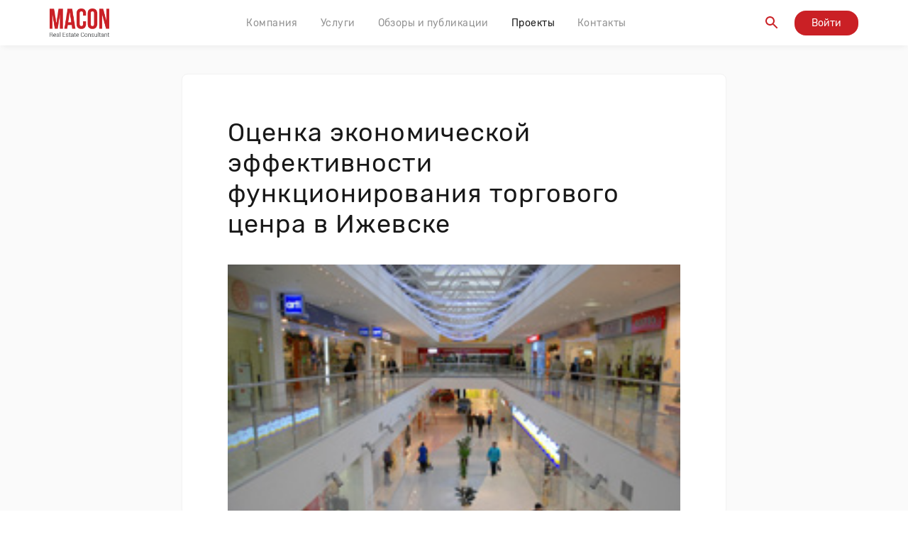

--- FILE ---
content_type: text/html
request_url: https://macon-realty.ru/projects/ocenka-ekonomicheskoy-effektivnosti-funkcionirovaniya-torgovogo-cenra-v-izhevske
body_size: 2305
content:
<!DOCTYPE html>
<html lang="ru">
<head>
    <meta charset="utf-8">
    <meta name="viewport" content="width=device-width, initial-scale=1">
    <meta name="csrf-token">
    <meta name="yandex-verification" content="3d522dad5285f770" />
    <meta name="yandex-verification" content="8a155a5bd63736a2" />
    <meta name="robots" content="noyaca"/>
    <title>MACON — Консалтинговая компания</title>
    <meta name="description" content="MACON — компания, занимающаяся консалтингом в сфере недвижимости. Более 850 проектов в портфолио. Эксклюзивный представитель России в Восточно-Европейской ассоциации прогнозирования строительства EECFA">
    <meta name="og:image" content="https://macon-realty.ru/files/uploaded/e55acec1-2f64-4688-9d0f-b86ea31a2003.jpg" data-react-helmet="true">
    <meta name="og:title" content="MACON — Консалтинговая компания" />
    <meta name="og:description" content="MACON — компания, занимающаяся консалтингом в сфере недвижимости. Более 850 проектов в портфолио. Эксклюзивный представитель России в Восточно-Европейской ассоциации прогнозирования строительства EECFA" />
    <meta name="twitter:title" content="MACON — Консалтинговая компания">
    <meta name="twitter:description" content="MACON — Консалтинговая компания">
    <meta name="twitter:image" content="https://macon-realty.ru/files/uploaded/e55acec1-2f64-4688-9d0f-b86ea31a2003.jpg">
</head><link rel="stylesheet" href="/frontend/bundle-index.0cc7753b59fd978c0ffc.css">
<body>
<div id="root"></div>
<!-- Facebook Pixel Code -->
<script>
  !function(f,b,e,v,n,t,s)
  {if(f.fbq)return;n=f.fbq=function(){n.callMethod?
  n.callMethod.apply(n,arguments):n.queue.push(arguments)};
  if(!f._fbq)f._fbq=n;n.push=n;n.loaded=!0;n.version='2.0';
  n.queue=[];t=b.createElement(e);t.async=!0;
  t.src=v;s=b.getElementsByTagName(e)[0];
  s.parentNode.insertBefore(t,s)}(window, document,'script',
  'https://connect.facebook.net/en_US/fbevents.js');
  fbq('init', '1714193918754651');
  fbq('track', 'PageView');
</script>
<noscript><img height="1" width="1" style="display:none"
  src="https://www.facebook.com/tr?id=1714193918754651&ev=PageView&noscript=1"
/></noscript>
<!-- End Facebook Pixel Code -->
</body><script>window.APP_REDUX_PRELOAD_STATES = [{"contacts":{},"settings":{},"services":[],"form":{},"auth":{"isInitialized":false,"user":null,"data":null},"fields":{"props":{},"security":{},"meta":null},"list":{"lists":{},"selectedIds":{}},"config":{"http":{"apiUrl":"https://macon-realty.ru"}},"notifications":{"items":[]},"modal":{"opened":{}},"navigation":{"routesTree":{"id":"root","exact":true,"path":"/","component":null,"layout":"index","roles":[null,"user","admin"],"items":[{"exact":true,"path":"/company","title":"Компания","roles":[null,"user","admin"],"component":null,"componentProps":null,"items":[{"exact":true,"path":"/company/about","component":null,"title":"О компании","roles":[null,"user","admin"],"id":"company_about","componentProps":null,"items":null},{"exact":true,"path":"/company/news","component":null,"title":"Новости","componentProps":null,"roles":[null,"user","admin"],"items":[{"path":"/company/news/:slug","component":null,"roles":[null,"user","admin"],"id":"company_news_item","componentProps":null,"items":null}],"id":"company_news"},{"exact":true,"path":"/company/team","component":null,"layout":"team","title":"Команда","roles":[null,"user","admin"],"items":[{"path":"/company/team/:id","component":null,"layout":"team","exact":true,"roles":[null,"user","admin"],"id":"company_team_item","componentProps":null,"items":null}],"id":"company_team","componentProps":null},{"exact":true,"path":"/company/career","component":null,"title":"Карьера","roles":[null,"user","admin"],"id":"company_career","componentProps":null,"items":null},{"exact":true,"path":"/company/media","component":null,"title":"СМИ о нас","roles":[null,"user","admin"],"componentProps":null,"items":[{"path":"/company/media/:slug","component":null,"roles":[null,"user","admin"],"id":"company_media_item","componentProps":null,"items":null}],"id":"company_media"},{"exact":true,"path":"/company/press","component":null,"title":"Пресс-центр","roles":[null,"user","admin"],"componentProps":null,"items":[{"path":"/company/press/:slug","component":null,"roles":[null,"user","admin"],"id":"company_press_item","componentProps":null,"items":null}],"id":"company_press"}],"id":"company"},{"exact":true,"path":"/services","component":null,"title":"Услуги","roles":[null,"user","admin"],"items":[{"path":"/services/:slug","component":null,"layout":"index","isNavVisible":false,"roles":[null,"user","admin"],"id":"services_item","componentProps":null,"items":null}],"id":"services","componentProps":null},{"exact":true,"path":"/publications","title":"Обзоры и публикации","roles":[null,"user","admin"],"component":null,"componentProps":null,"items":[{"exact":true,"path":"/publications/:tagName","component":null,"componentProps":null,"title":"Все публикации","roles":[null,"user","admin"],"items":[{"path":"/publications/:tagName/:slug","component":null,"roles":[null,"user","admin"],"id":"publications_item","componentProps":null,"items":null}],"id":"publications_category"}],"id":"publications"},{"exact":true,"path":"/projects","component":null,"title":"Проекты","componentProps":null,"roles":[null,"user","admin"],"items":[{"path":"/projects/:slug","component":null,"isNavVisible":false,"roles":[null,"user","admin"],"id":"projects_item","componentProps":null,"items":null}],"id":"projects"},{"exact":true,"path":"/contacts","title":"Контакты","component":null,"roles":[null,"user","admin"],"id":"contacts","componentProps":null,"items":null},{"exact":true,"path":"/search","isNavVisible":false,"title":"Поиск","layout":"index","component":null,"roles":[null,"user","admin"],"id":"search","componentProps":null,"items":null},{"exact":true,"path":"/login","isNavVisible":false,"title":"Авторизация","component":null,"componentProps":null,"roles":[null,"user","admin"],"id":"login","items":null},{"exact":true,"path":"/registration","isNavVisible":false,"title":"Регистрация","component":null,"componentProps":null,"roles":[null,"user","admin"],"id":"registration","items":null}],"componentProps":null},"configs":[]},"screen":{"width":1280,"media":{"phone":320,"tablet":768,"desktop":1024}},"router":{"location":{"pathname":"/projects/ocenka-ekonomicheskoy-effektivnosti-funkcionirovaniya-torgovogo-cenra-v-izhevske","search":"?","hash":"","key":"v9tebm","query":{}},"action":"POP"}}]</script><script src="/frontend/bundle-common.0cc7753b59fd978c0ffc.js"></script>
<script src="/frontend/bundle-index.0cc7753b59fd978c0ffc.js"></script>
</html>
